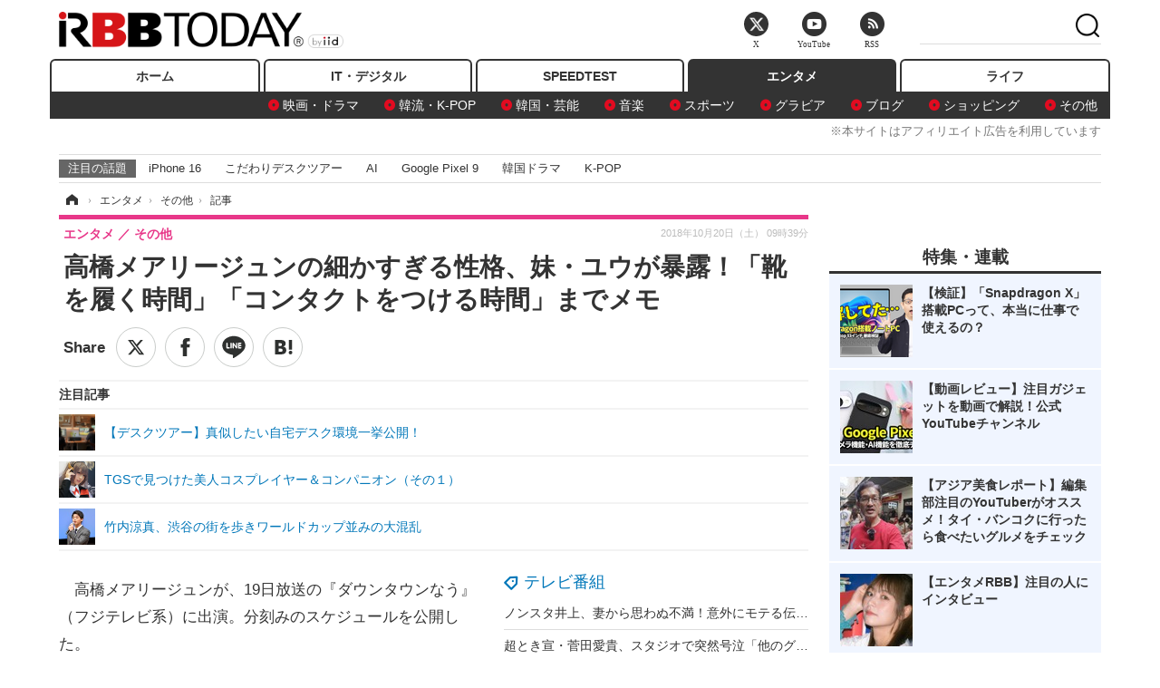

--- FILE ---
content_type: text/html; charset=utf-8
request_url: https://www.rbbtoday.com/article/2018/10/20/164534.html?pickup_list_click=true
body_size: 14925
content:
<!doctype html>
<html lang="ja" prefix="og: http://ogp.me/ns#">
<head>
<meta charset="UTF-8">
<meta name="viewport" content="width=1170">
<meta property="fb:app_id" content="213710028647386">
<link rel="stylesheet" href="/base/css/a.css?__=2025122404">
<script type="text/javascript">
(function(w,k,v,k2,v2) {
  w[k]=v; w[k2]=v2;
  var val={}; val[k]=v; val[k2]=v2;
  (w.dataLayer=w.dataLayer||[]).push(val);
})(window, 'tpl_name', 'pages/article', 'tpl_page', 'article_1');
</script>
<script src="/base/scripts/jquery-2.1.3.min.js"></script>
<script type="text/javascript" async src="/base/scripts/a.min.js?__=2025122404"></script>




<!-- Facebook Pixel Code -->
<script>
!function(f,b,e,v,n,t,s){if(f.fbq)return;n=f.fbq=function(){n.callMethod?
n.callMethod.apply(n,arguments):n.queue.push(arguments)};if(!f._fbq)f._fbq=n;
n.push=n;n.loaded=!0;n.version='2.0';n.queue=[];t=b.createElement(e);t.async=!0;
t.src=v;s=b.getElementsByTagName(e)[0];s.parentNode.insertBefore(t,s)}(window,
document,'script','https://connect.facebook.net/en_US/fbevents.js');
fbq('init', '1665201680438262');
fbq('track', 'PageView');
fbq('track', 'ViewContent');
</script>
<noscript><img height="1" width="1" style="display:none"
src="https://www.facebook.com/tr?id=1665201680438262&ev=PageView&noscript=1"
/></noscript>
<!-- DO NOT MODIFY -->
<!-- End Facebook Pixel Code -->




    <title>高橋メアリージュンの細かすぎる性格、妹・ユウが暴露！「靴を履く時間」「コンタクトをつける時間」までメモ | RBB TODAY</title>
  <meta name="keywords" content="IT・デジタル,ビジネス,エンタメ,ライフ,ショッピング,SPEED TEST,イベント/セミナー">
  <meta name="description" content="高橋メアリージュンが、19日放送の『ダウンタウンなう』（フジテレビ系）に出演。分刻みのスケジュールを公開した。">
  <meta name="thumbnail" content="https://www.rbbtoday.com/base/images/img_ogp.png">

        <meta name="twitter:title" content="高橋メアリージュンの細かすぎる性格、妹・ユウが暴露！「靴を履く時間」「コンタクトをつける時間」までメモ | RBB TODAY">
    <meta name="twitter:description" content="高橋メアリージュンが、19日放送の『ダウンタウンなう』（フジテレビ系）に出演。分刻みのスケジュールを公開した。">
    <meta name="twitter:card" content="summary_large_image">
    <meta name="twitter:site" content="@RBBTODAY">
    <meta name="twitter:url" content="https://www.rbbtoday.com/article/2018/10/20/164534.html">
    <meta name="twitter:image" content="https://www.rbbtoday.com/base/images/img_ogp.png">
  
    <meta property="article:modified_time" content="2018-10-20T09:39:49+09:00">
  <meta property="og:title" content="高橋メアリージュンの細かすぎる性格、妹・ユウが暴露！「靴を履く時間」「コンタクトをつける時間」までメモ | RBB TODAY">
  <meta property="og:description" content="高橋メアリージュンが、19日放送の『ダウンタウンなう』（フジテレビ系）に出演。分刻みのスケジュールを公開した。">


<meta property="og:type" content="article">
<meta property="og:site_name" content="RBB TODAY">
<meta property="og:url" content="https://www.rbbtoday.com/article/2018/10/20/164534.html">
<meta property="og:image" content="https://www.rbbtoday.com/base/images/img_ogp.png">

<link rel="apple-touch-icon" sizes="76x76" href="/base/images/touch-icon-76.png">
<link rel="apple-touch-icon" sizes="120x120" href="/base/images/touch-icon-120.png">
<link rel="apple-touch-icon" sizes="152x152" href="/base/images/touch-icon-152.png">
<link rel="apple-touch-icon" sizes="180x180" href="/base/images/touch-icon-180.png">

<meta name='robots' content='max-image-preview:large' /><script>var dataLayer = dataLayer || [];dataLayer.push({'customCategory': 'entertainment','customSubCategory': 'others','customProvider': 'RBBTODAY','customAuthorId': '223','customAuthorName': '杉山実','customPrimaryGigaId': '3936','customPrimaryGigaName': 'テレビ番組'});</script><meta name="cXenseParse:pageclass" content="article">
<meta name="cXenseParse:iid-articleid" content="164534">
<meta name="cXenseParse:iid-article-title" content="高橋メアリージュンの細かすぎる性格、妹・ユウが暴露！「靴を履く時間」「コンタクトをつける時間」までメモ">
<meta name="cXenseParse:iid-page-type" content="記事ページ">
<meta name="cXenseParse:iid-page-name" content="article_1">
<meta name="cXenseParse:iid-category" content="エンタメ">
<meta name="cXenseParse:iid-subcategory" content="その他">
<meta name="cXenseParse:iid-hidden-adsense" content="false">
<meta name="cXenseParse:iid-hidden-other-ad" content="false">
<meta name="cXenseParse:iid-giga-name" content="テレビ番組">
<meta name="cXenseParse:iid-giga-info" content="3936:テレビ番組">
<meta name="cXenseParse:iid-article-type" content="通常記事">
<meta name="cXenseParse:iid-provider-name" content="RBB TODAY">
<meta name="cXenseParse:author" content="杉山実">
<meta name="cXenseParse:recs:publishtime" content="2018-10-20T09:39:49+0900">
<meta name="cxenseparse:iid-publish-yyyy" content="2018">
<meta name="cxenseparse:iid-publish-yyyymm" content="201810">
<meta name="cxenseparse:iid-publish-yyyymmdddd" content="20181020">
<meta name="cxenseparse:iid-page-total" content="1">
<meta name="cxenseparse:iid-page-current" content="1">
<meta name="cxenseparse:iid-character-count" content="567">
<script async src="https://cdn.cxense.com/track_banners_init.js"></script>
<link rel="canonical" href="https://www.rbbtoday.com/article/2018/10/20/164534.html">
<link rel="alternate" media="only screen and (max-width: 640px)" href="https://s.rbbtoday.com/article/2018/10/20/164534.html">
<link rel="alternate" type="application/rss+xml" title="RSS" href="https://www.rbbtoday.com/rss20/index.rdf">

</head>

<body class="thm-page-arti-detail page-cate--entertainment page-cate--entertainment-others page-subcate--others " data-nav="entertainment">
<noscript><iframe src="//www.googletagmanager.com/ns.html?id=GTM-W379ZD"
height="0" width="0" style="display:none;visibility:hidden"></iframe></noscript>
<script>
(function(w,d,s,l,i){w[l]=w[l]||[];w[l].push({'gtm.start':
new Date().getTime(),event:'gtm.js'});var f=d.getElementsByTagName(s)[0],
j=d.createElement(s),dl=l!='dataLayer'?'&l='+l:'';j.async=true;j.src=
'//www.googletagmanager.com/gtm.js?id='+i+dl;f.parentNode.insertBefore(j,f);
})(window,document,'script','dataLayer','GTM-W379ZD');
</script>


<header class="thm-header">
  <div class="header-wrapper cf">
<div class="header-logo">
  <a class="link" href="https://www.rbbtoday.com/" data-sub-title=""><img class="logo" src="/base/images/header-logo.2025122404.png" alt="RBB TODAY | ブロードバンド情報サイト"></a>
</div>
  </div>
<nav class="thm-nav global-nav js-global-nav"><ul class="nav-main-menu js-main-menu"><li class="item js-nav-home nav-home"><a class="link" href="/">ホーム</a><ul class="nav-sub-menu js-sub-menu"></ul><!-- /.nav-sub-menu --></li><!-- /.item --><li class="item js-nav-digital nav-digital"><a class="link" href="/category/digital/">IT・デジタル</a><ul class="nav-sub-menu js-sub-menu"><li class="sub-item"><a  class="link" href="/category/digital/mobilebiz/latest/">スマートフォン</a></li><li class="sub-item"><a  class="link" href="/category/digital/neta/latest/">ネタ</a></li><li class="sub-item"><a  class="link" href="/category/digital/gadget/latest/">ガジェット・ツール</a></li><li class="sub-item"><a  class="link" href="/category/digital/shopping/latest/">ショッピング</a></li><li class="sub-item"><a  class="link" href="/category/digital/others/latest/">その他</a></li></ul><!-- /.nav-sub-menu --></li><!-- /.item --><li class="item js-nav-speed nav-speed"><a class="link" href="https://speed.rbbtoday.com/" target="_blank" rel="noopener">SPEEDTEST</a></li><li class="item js-nav-entertainment nav-entertainment"><a class="link" href="/category/entertainment/">エンタメ</a><ul class="nav-sub-menu js-sub-menu"><li class="sub-item"><a  class="link" href="/category/entertainment/movie/latest/">映画・ドラマ</a></li><li class="sub-item"><a  class="link" href="/category/entertainment/korea/latest/">韓流・K-POP</a></li><li class="sub-item"><a  class="link" href="/category/entertainment/korea-entertainment/latest/">韓国・芸能</a></li><li class="sub-item"><a  class="link" href="/category/entertainment/music/latest/">音楽</a></li><li class="sub-item"><a  class="link" href="/category/entertainment/sports/latest/">スポーツ</a></li><li class="sub-item"><a  class="link" href="/category/entertainment/gravure/latest/">グラビア</a></li><li class="sub-item"><a  class="link" href="/category/entertainment/blog/latest/">ブログ</a></li><li class="sub-item"><a  class="link" href="/category/entertainment/shopping/latest/">ショッピング</a></li><li class="sub-item"><a  class="link" href="/category/entertainment/others/latest/">その他</a></li></ul><!-- /.nav-sub-menu --></li><!-- /.item --><li class="item js-nav-life nav-life"><a class="link" href="/category/life/">ライフ</a><ul class="nav-sub-menu js-sub-menu"><li class="sub-item"><a  class="link" href="/category/life/life-gourmet/latest/">グルメ</a></li><li class="sub-item"><a  class="link" href="/category/life/pet/latest/">ペット</a></li><li class="sub-item"><a  class="link" href="/category/life/shopping/latest/">ショッピング</a></li><li class="sub-item"><a  class="link" href="/category/life/others/latest/">その他</a></li></ul><!-- /.nav-sub-menu --></li><!-- /.item --></ul><!-- /.nav-main-menu --></nav><!-- /.thm-nav --><div style="font-size: .95em; width: 96%; max-width: 1150px; margin:5px auto 0; color:#777; text-align: right;">※本サイトはアフィリエイト広告を利用しています</div>




<dl class="nav-giga cf ">
 <dt class="heading">注目の話題</dt>
 <dd class="keyword">
  <ul>
      <li class="item"><a class="link" href="https://www.rbbtoday.com/article/2024/09/22/223225.html"  target="_blank">iPhone 16</a></li>
      <li class="item"><a class="link" href="https://www.rbbtoday.com/special/4513/recent/" >こだわりデスクツアー</a></li>
      <li class="item"><a class="link" href="https://www.rbbtoday.com/special/2497/recent/"  target="_blank">AI</a></li>
      <li class="item"><a class="link" href="https://www.rbbtoday.com/article/2024/08/23/222587.html"  target="_blank">Google Pixel 9</a></li>
      <li class="item"><a class="link" href="https://www.rbbtoday.com/special/1600/recent/"  target="_blank">韓国ドラマ</a></li>
      <li class="item"><a class="link" href="https://www.rbbtoday.com/special/4579/recent/K-POP"  target="_blank">K-POP</a></li>
  </ul>
 </dd>
</dl>

<!-- global_nav -->
</header>

<div class="thm-body cf">
  <div class="breadcrumb">
<span id="breadcrumbTop"><a class="link" href="https://www.rbbtoday.com/"><span class="item icon icon-bc--home">ホーム</span></a></span>
<i class="separator icon icon-bc--arrow"> › </i>
<span id="BreadcrumbSecond">
  <a class="link" href="/category/entertainment/">
    <span class="item icon icon-bc--entertainment">エンタメ</span>
  </a>
</span>
<i class="separator icon icon-bc--arrow"> › </i>
<span id="BreadcrumbLast">
  <a class="link" href="/category/entertainment/others/latest/">
    <span class="item icon icon-bc--others">その他</span>
  </a>
</span>
<i class="separator icon icon-bc--arrow"> › </i>
    <span class="item">記事</span>
  </div>
  <main class="thm-main">
<header class="arti-header">
      <h1 class="head">高橋メアリージュンの細かすぎる性格、妹・ユウが暴露！「靴を履く時間」「コンタクトをつける時間」までメモ</h1>
    <div class="group">
    <span class="category-group-name">エンタメ</span>
    <span class="category-name">その他</span>
  </div>
  <div class="date">
    <time class="pubdate" itemprop="datePublished" datetime="2018-10-20T09:39:49+09:00">2018年10月20日（土） 09時39分</time>
  </div>
</header>


<div class="arti-sharing-wrapper"><ul class="arti-sharing-inner"><li class="item item--twitter"><a class="link clickTracker" href="https://x.com/share?url=https://www.rbbtoday.com/article/2018/10/20/164534.html&text=高橋メアリージュンの細かすぎる性格、妹・ユウが暴露！「靴を履く時間」「コンタクトをつける時間」までメモ" target="_blank" rel="noopener"><svg class="svg-twitter" fill="#000" width="26" viewBox="0 0 24 24" aria-hidden="true" class="r-1nao33i r-4qtqp9 r-yyyyoo r-16y2uox r-8kz0gk r-dnmrzs r-bnwqim r-1plcrui r-lrvibr r-lrsllp"><g><path d="M18.244 2.25h3.308l-7.227 8.26 8.502 11.24H16.17l-5.214-6.817L4.99 21.75H1.68l7.73-8.835L1.254 2.25H8.08l4.713 6.231zm-1.161 17.52h1.833L7.084 4.126H5.117z"></path></g></svg><span class="label">ツイート</span></a></li><li class="item item--facebook"><a class="link clickTracker" href="https://www.facebook.com/sharer/sharer.php?u=https://www.rbbtoday.com/article/2018/10/20/164534.html" target="_blank" rel="noopener"><svg class="svg-facebook" fill="#000" width="11" data-name="facebook" viewBox="0 0 74.9 149.8"><title>facebook</title><path d="M114.1,170.6H80.9v-72H64.3V71.8H80.9V55.7c0-21.9,9.4-34.9,36-34.9H139V47.6H125.2c-10.4,0-11.1,3.8-11.1,10.7V71.7h25.1l-2.9,26.8H114.1v72.1Z" transform="translate(-64.3 -20.8)"/></svg><span class="label">シェア</span></a></li><li class="item item--line"><a class="link clickTracker" href="https://social-plugins.line.me/lineit/share?url=https://www.rbbtoday.com/article/2018/10/20/164534.html" target="_blank" rel="noopener"><svg class="svg-line" fill="#000" data-name="line" xmlns:xlink="http://www.w3.org/1999/xlink" x="0px" y="0px" viewBox="0 0 200 200" enable-background="new 0 0 200 200" xml:space="preserve"><title>LINE</title><path d="M185,87.1c0-38-38.1-68.9-84.9-68.9c-46.8,0-84.9,30.9-84.9,68.9c0,34.1,30.2,62.6,71,68c2.8,0.6,6.5,1.8,7.5,4.2c0.9,2.1,0.6,5.5,0.3,7.7c0,0-1,6-1.2,7.3c-0.4,2.1-1.7,8.4,7.4,4.6c9.1-3.8,48.9-28.8,66.7-49.3h0C179.1,116,185,102.3,185,87.1z M66.8,109.7H50c-2.5,0-4.5-2-4.5-4.5V71.5c0-2.5,2-4.5,4.5-4.5c2.5,0,4.4,2,4.4,4.5v29.3h12.4c2.5,0,4.4,2,4.4,4.4C71.3,107.7,69.3,109.7,66.8,109.7z M84.3,105.2c0,2.5-2,4.5-4.5,4.5c-2.5,0-4.5-2-4.5-4.5V71.5c0-2.5,2-4.5,4.5-4.5c2.5,0,4.5,2,4.5,4.5V105.2z M124.9,105.2c0,1.9-1.2,3.6-3,4.2c-0.5,0.2-0.9,0.2-1.4,0.2c-1.4,0-2.7-0.7-3.6-1.8L99.6,84.3v20.9c0,2.5-2,4.5-4.5,4.5c-2.5,0-4.4-2-4.4-4.5V71.5c0-1.9,1.2-3.6,3-4.2c0.5-0.2,0.9-0.2,1.4-0.2c1.4,0,2.7,0.7,3.6,1.8L116,92.4V71.5c0-2.5,2-4.5,4.5-4.5c2.5,0,4.5,2,4.5,4.5V105.2z M152.2,83.9c2.5,0,4.5,2,4.5,4.5c0,2.5-2,4.4-4.5,4.4h-12.4v8h12.4c2.5,0,4.5,2,4.5,4.4c0,2.5-2,4.5-4.5,4.5h-16.9c-2.4,0-4.4-2-4.4-4.5V88.4c0,0,0,0,0,0V71.5c0-2.5,2-4.5,4.4-4.5h16.9c2.5,0,4.5,2,4.5,4.5c0,2.5-2,4.5-4.5,4.5h-12.4v8H152.2z"/></svg><span class="label">送る</span></a></li><li class="item item--hatena"><a class="link clickTracker" href="http://b.hatena.ne.jp/entry/https://www.rbbtoday.com/article/2018/10/20/164534.html" data-hatena-bookmark-title="高橋メアリージュンの細かすぎる性格、妹・ユウが暴露！「靴を履く時間」「コンタクトをつける時間」までメモ" data-hatena-bookmark-layout="simple" title="このエントリーをはてなブックマークに追加" target="_blank" rel="noopener"><svg fill="#222" class="svg-hatena" viewBox="0 0 512 427" style="fill-rule:evenodd;clip-rule:evenodd;stroke-linejoin:round;stroke-miterlimit:2; padding-left:2px;" width="26"><circle cx="464" cy="416" r="48" transform="translate(-64 -96) scale(1.125)"/><path d="M411 0h93.999v284h-94zM135.917 426H0V0h96.06c41.139 0 75.225-.114 104.066 2.58 69.442 6.486 114.829 39.935 114.829 101.387 0 49.112-22.143 78.617-76.824 92.293C274.509 198.73 334 220.546 334 304.195c0 79.134-54.043 106.776-102.083 116.153-28.46 5.555-95.786 5.652-96 5.652zm-28.139-169.985c51.846 0 58.532.59 64.474 1.147 5.941.558 27.894 2.405 38.686 11.96 10.793 9.554 12.91 24.606 12.91 34.867 0 19.625-5.852 33.42-31.787 40.623-13.104 3.639-27.942 4.129-33.298 4.338-3.972.154-25.58.103-50.985.082v-93.017zm0-161.577c28.015 0 48.531-.414 65.44 3.275 13.206 3.47 32.341 7.166 32.341 41.52 0 31.17-23.919 35.749-37.559 38.345-14.489 2.758-60.222 2.458-60.222 2.458V94.438z"/></svg><span class="label">このエントリーをはてなブックマークに追加</span></a></li></ul></div><i class="recommended-ttl">注目記事</i>
<ul class="recommended-list">



<li class="item"><a class="link" href="https://www.rbbtoday.com/special/4513/recent/">
<img class="figure" src="/imgs/img_related_m/951440.jpg" alt="【デスクツアー】真似したい自宅デスク環境一挙公開！・画像" width="260" height="173">
<p class="title">【デスクツアー】真似したい自宅デスク環境一挙公開！</p>
</a></li>




<li class="item"><a class="link" href="/article/2018/09/20/163773.html?pickup_list_click=true">
<img class="figure" src="/imgs/p/MpY7t08CC_Ltnb1K5Sea6U1PHkEQQ0JFREdG/613788.jpg" alt="TGSで見つけた美人コスプレイヤー＆コンパニオン（その１） 画像" width="80" height="80">
<p class="title">TGSで見つけた美人コスプレイヤー＆コンパニオン（その１）</p>
</a></li>


<li class="item"><a class="link" href="/article/2018/10/19/164503.html?pickup_list_click=true">
<img class="figure" src="/imgs/p/MpY7t08CC_Ltnb1K5Sea6U1PHkEQQ0JFREdG/617217.jpg" alt="竹内涼真、渋谷の街を歩きワールドカップ並みの大混乱 画像" width="80" height="80">
<p class="title">竹内涼真、渋谷の街を歩きワールドカップ並みの大混乱</p>
</a></li>
</ul><div class="arti-content arti-content--horizontal">
<aside class="arti-giga">
  <p class="list-short-title"><a class="linked-title" href="/special/3936/recent/%E3%83%86%E3%83%AC%E3%83%93%E7%95%AA%E7%B5%84">テレビ番組</a></p>
  <ul class="giga-list">
    <li class="item item--cate-entertainment item--cate-entertainment-others item--subcate-others"><a class="link" href="/article/2025/04/12/227989.html" title="ノンスタ井上、妻から思わぬ不満！意外にモテる伝説に黄信号">ノンスタ井上、妻から思わぬ不満！意外にモテる伝説に黄信号</a></li>
    <li class="item item--cate-entertainment item--cate-entertainment-others item--subcate-others"><a class="link" href="/article/2025/03/20/227291.html" title="超とき宣・菅田愛貴、スタジオで突然号泣「他のグループを下げる風潮にイライラしちゃう」">超とき宣・菅田愛貴、スタジオで突然号泣「他のグループを下げる風潮にイライラしちゃう」</a></li>
    <li class="item item--cate-entertainment item--cate-entertainment-others item--subcate-others"><a class="link" href="/article/2025/03/03/226873.html" title="原田知世、芸能界入りのきっかけとなった俳優を告白「“会いたい”って思って」">原田知世、芸能界入りのきっかけとなった俳優を告白「“会いたい”って思って」</a></li>
  </ul>
  <p class="send-msg"><a class="link" href="https://www.iid.co.jp/contact/media_contact.html?recipient=rbb" rel="nofollow"><i class="icon icon--mail"></i>編集部にメッセージを送る</a></p>
</aside>
<article class="arti-body cf cXenseParse editor-revolution">
  　高橋メアリージュンが、19日放送の『ダウンタウンなう』（フジテレビ系）に出演。分刻みのスケジュールを公開した。<br /><br /><div class="aside-box-ifad" id="ad1"><div class="sp-ifad"></div></div><br />　彼氏は5年いないというメアリージュン。ここで、格闘家・卜部弘嵩と先日入籍した妹のユウが登場。“姉の幸せになれない”秘密を明かした。それによればメアリージュンは「性格的にかなり細かい」そうで、夜寝る前、翌日の起床から家を出るまでの行動を“分刻み”で書くのだとか。<br /><br />　その内容についてユウが、「例えば歯磨きの時間・何分、靴履く時間（何分）みたいな　……」と語ると、ダウンタウンや菊地亜美は驚き。だがメアリージュンだけは、「それしないで、どうやって時間通りに（動けと言うのか）？」と首をかしげていた。<br /><br />　そこで実際、携帯に入力したメモを見せてもらうことに。「5時15分起床、追い炊きスイッチオン／5時20分～5時25分　コンタクトをつける／5時25分～5時40分　お風呂」などなど、予定がかなり緻密に書かれていた。<br /><br />　その中に「6時35分　酵素ドリンク」という項目を見つけた松本人志が、「酵素ドリンク“用意”というより、酵素ドリンク“飲む”で良くない？」と指摘。だがメアリージュンは「何ミリとか量ったりしないといけない」と返答。これには松本も、「結婚できないんじゃない？」と驚いていた。
</article>
<span class="writer writer-name"><a href="/author/223/recent/%E6%9D%89%E5%B1%B1%E5%AE%9F">《杉山実》</a></span>


</div>







<div id="cxj_e7bccacc120614905fc12f0a7e05017cd0fdaa40"></div>
<script type="text/javascript">
    var cX = window.cX = window.cX || {}; cX.callQueue = cX.callQueue || [];
    cX.CCE = cX.CCE || {}; cX.CCE.callQueue = cX.CCE.callQueue || [];
    cX.CCE.callQueue.push(['run',{
        widgetId: 'e7bccacc120614905fc12f0a7e05017cd0fdaa40',
        targetElementId: 'cxj_e7bccacc120614905fc12f0a7e05017cd0fdaa40',
        width: '100%',
        height: '1'
    }]);
</script>

<script class="recruitment-box-updater"
    data-instance-id="box1"
    data-limit="6"
    data-start="1"
    src="/base/scripts/recruitmentBoxUpdater.js?2025072801"
    data-api-url="https://recruitbox.media.iid.jp/sites/rbbtoday.com.json">
</script>


<div class="cynergi-widget">
  <div style="font-size:14px;font-weight:normal;margin:0;padding:0;">【注目の記事】[PR]</div>
  <div id="itxWidget-1184" class="itx-widget"></div>
  <div id="itxWidget-1069" class="itx-widget"></div>
  <div id="itxWidget-1005" class="itx-widget"></div>
</div>
<script type="text/javascript" async src="https://widget.iid-network.jp/assets/widget.js"></script>

<section class="main-pickup">
  <h2 class="caption">関連ニュース</h2>
  <ul class="pickup-list cf">


    <li class="item item--box item--cate-entertainment item--cate-entertainment-others item--subcate-others"><a class="link" href="/article/2018/09/20/163773.html?pickup_list_click=true">
      <article class="pickup-content">
        <img class="figure" src="/imgs/square_medium_large/613788.jpg" alt="TGSで見つけた美人コスプレイヤー＆コンパニオン（その１） 画像" width="200" height="200">
        <span class="figcaption">TGSで見つけた美人コスプレイヤー＆コンパニオン（その１）<time class="date" datetime="2018-09-20T19:08:47+09:00">2018.9.20(木) 19:08</time></span>
      </article>
    </a></li>

    <li class="item item--box item--cate-entertainment item--cate-entertainment-others item--subcate-others"><a class="link" href="/article/2018/10/19/164503.html?pickup_list_click=true">
      <article class="pickup-content">
        <img class="figure" src="/imgs/square_medium_large/617217.jpg" alt="竹内涼真、渋谷の街を歩きワールドカップ並みの大混乱 画像" width="200" height="200">
        <span class="figcaption">竹内涼真、渋谷の街を歩きワールドカップ並みの大混乱<time class="date" datetime="2018-10-19T07:04:35+09:00">2018.10.19(金) 7:04</time></span>
      </article>
    </a></li>

    <li class="item item--box item--cate-entertainment item--cate-entertainment-others item--subcate-others"><a class="link" href="/article/2018/09/22/163819.html?pickup_list_click=true">
      <article class="pickup-content">
        <img class="figure" src="/imgs/square_medium_large/613972.jpg" alt="会場を彩った百花繚乱の美女コスプレイヤー&amp;コンパニオンまとめ前編160枚【TGS2018】 画像" width="200" height="200">
        <span class="figcaption">会場を彩った百花繚乱の美女コスプレイヤー&amp;コンパニオンまとめ前編160枚【TGS2018】<time class="date" datetime="2018-09-22T13:27:41+09:00">2018.9.22(土) 13:27</time></span>
      </article>
    </a></li>

    <li class="item item--box item--cate-entertainment item--cate-entertainment-others item--subcate-others"><a class="link" href="/article/2018/10/19/164522.html?pickup_list_click=true">
      <article class="pickup-content">
        <img class="figure" src="/imgs/square_medium_large/617302.jpg" alt="芥川賞受賞作、村田沙耶香『コンビニ人間』の累計発行部数が100万部突破 画像" width="200" height="200">
        <span class="figcaption">芥川賞受賞作、村田沙耶香『コンビニ人間』の累計発行部数が100万部突破<time class="date" datetime="2018-10-19T16:30:00+09:00">2018.10.19(金) 16:30</time></span>
      </article>
    </a></li>

    <li class="item item--box item--cate-entertainment item--cate-entertainment-others item--subcate-others"><a class="link" href="/article/2018/10/19/164525.html?pickup_list_click=true">
      <article class="pickup-content">
        <img class="figure" src="/imgs/square_medium_large/617295.jpg" alt="森泉、実は祖母・森英惠と同じデザイナーを目指していた!? 画像" width="200" height="200">
        <span class="figcaption">森泉、実は祖母・森英惠と同じデザイナーを目指していた!?<time class="date" datetime="2018-10-19T16:39:58+09:00">2018.10.19(金) 16:39</time></span>
      </article>
    </a></li>

    <li class="item item--box item--cate-entertainment item--cate-entertainment-others item--subcate-others"><a class="link" href="/article/2018/10/19/164521.html?pickup_list_click=true">
      <article class="pickup-content">
        <img class="figure" src="/imgs/square_medium_large/617279.jpg" alt="山田優、髪をバッサリカット！「めっちゃ似合ってます」「かわいい」 画像" width="200" height="200">
        <span class="figcaption">山田優、髪をバッサリカット！「めっちゃ似合ってます」「かわいい」<time class="date" datetime="2018-10-19T16:29:27+09:00">2018.10.19(金) 16:29</time></span>
      </article>
    </a></li>

    <li class="item item--box item--cate-entertainment item--cate-entertainment-others item--subcate-others"><a class="link" href="/article/2018/10/19/164520.html?pickup_list_click=true">
      <article class="pickup-content">
        <img class="figure" src="/imgs/square_medium_large/617276.jpg" alt="丸山桂里奈、金髪にしている理由は？ 画像" width="200" height="200">
        <span class="figcaption">丸山桂里奈、金髪にしている理由は？<time class="date" datetime="2018-10-19T14:19:46+09:00">2018.10.19(金) 14:19</time></span>
      </article>
    </a></li>

    <li class="item item--box item--cate-entertainment item--cate-entertainment-others item--subcate-others"><a class="link" href="/article/2018/10/19/164518.html?pickup_list_click=true">
      <article class="pickup-content">
        <img class="figure" src="/imgs/square_medium_large/617270.jpg" alt="道端アンジェリカ、谷間セクシーなショットを公開「色っぽい」「綺麗すぎ」 画像" width="200" height="200">
        <span class="figcaption">道端アンジェリカ、谷間セクシーなショットを公開「色っぽい」「綺麗すぎ」<time class="date" datetime="2018-10-19T13:29:39+09:00">2018.10.19(金) 13:29</time></span>
      </article>
    </a></li>

    <li class="item item--box item--cate-entertainment item--cate-entertainment-gravure item--subcate-gravure"><a class="link" href="/article/2018/10/19/164519.html?pickup_list_click=true">
      <article class="pickup-content">
        <img class="figure" src="/imgs/square_medium_large/617260.jpg" alt="水着やメイド服姿も！でんぱ組.inc根本凪の写真集が発売 画像" width="200" height="200">
        <span class="figcaption">水着やメイド服姿も！でんぱ組.inc根本凪の写真集が発売<time class="date" datetime="2018-10-19T13:31:26+09:00">2018.10.19(金) 13:31</time></span>
      </article>
    </a></li>

    <li class="item item--box item--cate-entertainment item--cate-entertainment-others item--subcate-others"><a class="link" href="/article/2018/10/19/164513.html?pickup_list_click=true">
      <article class="pickup-content">
        <img class="figure" src="/imgs/square_medium_large/617265.jpg" alt="山本美月のTwitterがスタート！「文を綴るのはあまり得意ではありませんが……」 画像" width="200" height="200">
        <span class="figcaption">山本美月のTwitterがスタート！「文を綴るのはあまり得意ではありませんが……」<time class="date" datetime="2018-10-19T11:29:55+09:00">2018.10.19(金) 11:29</time></span>
      </article>
    </a></li>

    <li class="item item--box item--cate-entertainment item--cate-entertainment-gravure item--subcate-gravure"><a class="link" href="/article/2018/10/19/164516.html?pickup_list_click=true">
      <article class="pickup-content">
        <img class="figure" src="/imgs/square_medium_large/617254.jpg" alt="夢アド・京佳、18歳ラストに初のランジェリー姿を解禁！2nd写真集発売決定 画像" width="200" height="200">
        <span class="figcaption">夢アド・京佳、18歳ラストに初のランジェリー姿を解禁！2nd写真集発売決定<time class="date" datetime="2018-10-19T12:28:19+09:00">2018.10.19(金) 12:28</time></span>
      </article>
    </a></li>

    <li class="item item--box item--cate-entertainment item--cate-entertainment-others item--subcate-others"><a class="link" href="/article/2018/10/19/164502.html?pickup_list_click=true">
      <article class="pickup-content">
        <img class="figure" src="/base/images/noimage.png" alt="滝沢カレン、極度の人見知り…天井や床の凝視は「話しかけないで」の合図 画像" width="200" height="200">
        <span class="figcaption">滝沢カレン、極度の人見知り…天井や床の凝視は「話しかけないで」の合図<time class="date" datetime="2018-10-19T06:58:28+09:00">2018.10.19(金) 6:58</time></span>
      </article>
    </a></li>

    <li class="item item--box item--cate-entertainment item--cate-entertainment-blog item--subcate-blog"><a class="link" href="/article/2018/10/15/164397.html?pickup_list_click=true">
      <article class="pickup-content">
        <img class="figure" src="/imgs/square_medium_large/616754.jpg" alt="高橋メアリージュン「もともと小心者」、バラエティでの“Sキャラ”に本音！ 画像" width="200" height="200">
        <span class="figcaption">高橋メアリージュン「もともと小心者」、バラエティでの“Sキャラ”に本音！<time class="date" datetime="2018-10-15T14:32:51+09:00">2018.10.15(月) 14:32</time></span>
      </article>
    </a></li>
  </ul>
</section>
<section class="main-feature">
  <h2 class="caption">特集</h2>
  <div class="feature-group">
    <h3 class="feature-title"><a class="link" href="/special/3936/recent/%E3%83%86%E3%83%AC%E3%83%93%E7%95%AA%E7%B5%84">テレビ番組</a></h3>
    <ul class="feature-list cf">

      <li class="item item--main item--cate-entertainment item--cate-entertainment-others item--subcate-others"><a class="link" href="/article/2025/04/12/227989.html">
        <article class="feature-content">
          <img class="figure" src="/imgs/p/80QnbhSu7Qc8HqNqhlkEqilOSkHtQ0JFREdG/898767.jpg" alt="ノンスタ井上、妻から思わぬ不満！意外にモテる伝説に黄信号" width="260" height="173">
          <span class="figcaption">
            <span class="title">ノンスタ井上、妻から思わぬ不満！意外にモテる伝説に黄信号</span>
            <time class="date" datetime="2025-04-12T09:44:40+09:00">2025年4月12日</time>
            <p class="lead">　NONSTYLE（ノンスタイル）の井上裕介が『トークィーンズ』（…</p>
          </span>
        </article>
      </a></li>

      <li class="item item--sub item--cate-entertainment item--cate-entertainment-others item--subcate-others"><a class="link" href="/article/2025/03/20/227291.html">
        <article class="feature-content">
          <img class="figure" src="/imgs/p/80QnbhSu7Qc8HqNqhlkEqilOSkHtQ0JFREdG/894887.jpg" alt="超とき宣・菅田愛貴、スタジオで突然号泣「他のグループを下げる風潮にイライラしちゃう」" width="260" height="173">
          <span class="figcaption">
            <span class="title">超とき宣・菅田愛貴、スタジオで突然号泣「他のグループを下げる風潮にイライラしちゃう」</span>
            <time class="date" datetime="2025-03-20T15:29:35+09:00">2025年3月20日</time>
          </span>
        </article>
      </a></li>

      <li class="item item--sub item--cate-entertainment item--cate-entertainment-others item--subcate-others"><a class="link" href="/article/2025/03/03/226873.html">
        <article class="feature-content">
          <img class="figure" src="/imgs/p/80QnbhSu7Qc8HqNqhlkEqilOSkHtQ0JFREdG/892328.jpg" alt="原田知世、芸能界入りのきっかけとなった俳優を告白「“会いたい”って思って」" width="260" height="173">
          <span class="figcaption">
            <span class="title">原田知世、芸能界入りのきっかけとなった俳優を告白「“会いたい”って思って」</span>
            <time class="date" datetime="2025-03-03T10:30:33+09:00">2025年3月3日</time>
          </span>
        </article>
      </a></li>
    </ul>
  </div>
</section>



<section class="main-feature linkbox">
  <div class="feature-group">
  <h2 class="caption">ピックアップ</h2>
  <ul class="feature-list cf">

      <li class="item item--sub"><a class="link" href="https://www.rbbtoday.com/special/1766/recent/"  target="_blank" >
        <article class="feature-content">

          <img class="figure" src="/imgs/p/80QnbhSu7Qc8HqNqhlkEqilOSkHtQ0JFREdG/525439.jpg" alt="【特集】インタビュー" width="260" height="173">
          <span class="figcaption">
            <span class="title">【特集】インタビュー</span>
           </span>
        </article>
      </a></li>
      <li class="item item--sub"><a class="link" href="/special/4170/recent/%E3%82%A8%E3%83%B3%E3%82%B8%E3%83%8B%E3%82%A2%E5%A5%B3%E5%AD%90"  target="_blank" >
        <article class="feature-content">

          <img class="figure" src="/imgs/p/80QnbhSu7Qc8HqNqhlkEqilOSkHtQ0JFREdG/511972.jpg" alt="連載・今週のエンジニア女子" width="260" height="173">
          <span class="figcaption">
            <span class="title">連載・今週のエンジニア女子</span>
           </span>
        </article>
      </a></li>
      <li class="item item--sub"><a class="link" href="/special/4264/recent/%E8%BF%91%E6%9C%AA%E6%9D%A5%EF%BC%81%E3%82%B9%E3%83%9E%E3%83%BC%E3%83%88%E3%83%AD%E3%83%83%E3%82%AF%E3%81%AE%E4%B8%96%E7%95%8C"  target="_blank" >
        <article class="feature-content">

          <img class="figure" src="/imgs/p/80QnbhSu7Qc8HqNqhlkEqilOSkHtQ0JFREdG/515384.jpg" alt="【特集】近未来！スマートロックの世界" width="260" height="173">
          <span class="figcaption">
            <span class="title">【特集】近未来！スマートロックの世界</span>
           </span>
        </article>
      </a></li>
  </ul>
  </div>
</section>


<script src="https://one.adingo.jp/tag/rbbtoday/bc13520a-743a-4c1e-a172-ed754bb92a92.js"></script>


  </main>
  <aside class="thm-aside">




<script type="text/x-handlebars-template" id="box-pickup-list-696c6b6e36561">
{{#*inline &quot;li&quot;}}
&lt;li class=&quot;item&quot;&gt;
  &lt;a class=&quot;link&quot; href=&quot;{{link}}&quot; target=&quot;{{target}}&quot; rel=&quot;{{rel}}&quot;&gt;
    &lt;article class=&quot;side-content&quot;&gt;
      {{#if image_url}}
      &lt;img class=&quot;figure&quot; src=&quot;{{image_url}}&quot; alt=&quot;&quot; width=&quot;{{width}}&quot; height=&quot;{{height}}&quot;&gt;
      {{/if}}
      &lt;span class=&quot;figcaption&quot;&gt;
      &lt;span class=&quot;title&quot;&gt;{{{link_text}}}&lt;/span&gt;
{{#if attributes.subtext}}
      &lt;p class=&quot;caption&quot;&gt;{{{attributes.subtext}}}&lt;/p&gt;
{{/if}}
    &lt;/span&gt;
    &lt;/article&gt;
  &lt;/a&gt;
&lt;/li&gt;
{{/inline}}

&lt;h2 class=&quot;caption&quot;&gt;&lt;span class=&quot;inner&quot;&gt;特集・連載&lt;/span&gt;&lt;/h2&gt;
&lt;ul class=&quot;pickup-list&quot;&gt;
{{#each items}}
{{&gt; li}}
{{/each}}
&lt;/ul&gt;
</script>
<section class="sidebox sidebox-pickup special"
        data-link-label="特集・連載" data-max-link="5"
        data-template-id="box-pickup-list-696c6b6e36561" data-image-path="/p/MpY7t08CC_Ltnb1K5Sea6U1PHkEQQ0JFREdG"
        data-no-image="" data-with-image="yes"
        data-highlight-image-path=""
        data-with-subtext="yes"></section>
<section class="sidebox sidebox-news">
  <h2 class="caption"><span class="inner">最新ニュース</span></h2>
  <ul class="news-list">

<li class="item item--highlight">
  <a class="link" href="/article/2026/01/18/242459.html"><article class="side-content">
    <img class="figure" src="/imgs/p/ZVQDFTN5UqxVE2Ad94_CpClOJkGwQ0JFREdG/981290.jpg" alt="5歳年上女優と結婚後初の近況公開！キム・ウビン、退勤あいさつ動画に反響「さらにイケメンに…」 画像" width="360" height="240">
    <span class="figcaption">5歳年上女優と結婚後初の近況公開！キム・ウビン、退勤あいさつ動画に反響「さらにイケメンに…」</span>
  </article></a>
</li>

<li class="item">
  <a class="link" href="/article/2026/01/18/242458.html"><article class="side-content">
    <img class="figure" src="/imgs/p/K1b6_Il35dGfahQhrBXkj01PNkE4QkJFREdG/981285.jpg" alt="婚前妊娠を発表した元CAインフルエンサーに異変？『ハートシグナル4』出身者が「頭が割れそうに痛い」 画像" width="120" height="120">
    <span class="figcaption">婚前妊娠を発表した元CAインフルエンサーに異変？『ハートシグナル4』出身者が「頭が割れそうに痛い」</span>
  </article></a>
</li>

<li class="item">
  <a class="link" href="/article/2026/01/18/242457.html"><article class="side-content">
    <img class="figure" src="/imgs/p/K1b6_Il35dGfahQhrBXkj01PNkE4QkJFREdG/981280.jpg" alt="『ボイプラ2』発のALPHA DRIVE ONE、チャート好調のまま音楽番組に出演！強烈な存在感 画像" width="120" height="120">
    <span class="figcaption">『ボイプラ2』発のALPHA DRIVE ONE、チャート好調のまま音楽番組に出演！強烈な存在感</span>
  </article></a>
</li>

<li class="item">
  <a class="link" href="/article/2026/01/18/242456.html"><article class="side-content">
    <img class="figure" src="/imgs/p/K1b6_Il35dGfahQhrBXkj01PNkE4QkJFREdG/981275.jpg" alt="『花男』女優と“ドロ沼離婚”の影響？韓国俳優、バラエティ番組で本音ポロリ「1人が楽」 画像" width="120" height="120">
    <span class="figcaption">『花男』女優と“ドロ沼離婚”の影響？韓国俳優、バラエティ番組で本音ポロリ「1人が楽」</span>
  </article></a>
</li>

<li class="item">
  <a class="link" href="/article/2026/01/18/242455.html"><article class="side-content">
    <img class="figure" src="/imgs/p/K1b6_Il35dGfahQhrBXkj01PNkE4QkJFREdG/981267.jpg" alt="いよいよ明日！「王の帰還」と受け止められているEXOのカムバック、注目ポイントは3つ 画像" width="120" height="120">
    <span class="figcaption">いよいよ明日！「王の帰還」と受け止められているEXOのカムバック、注目ポイントは3つ</span>
  </article></a>
</li>
  </ul>
  <a class="more" href="/article/"><span class="circle-arrow">最新ニュースをもっと見る</span></a>
</section>


<script class="recruitment-box-updater"
    data-instance-id="box2"
    data-limit="4"
    data-start="1"
    src="/base/scripts/recruitmentBoxUpdater.js?2025072801"
    data-api-url="https://recruitbox.media.iid.jp/sites/rbbtoday.com.json">
</script>

<section class="sidebox sidebox-ranking">
  <h2 class="caption"><span class="inner">その他アクセスランキング</span></h2>
  <ol class="ranking-list">

<li class="item">
  <a class="link" href="/article/2026/01/16/242428.html"><article class="side-content">
    <img class="figure" src="/imgs/p/K1b6_Il35dGfahQhrBXkj01PNkE4QkJFREdG/981080.jpg" alt="NHK『新プロジェクトX』が“半世紀の悲願”北陸新幹線開通の舞台裏に迫る！ 画像" width="120" height="120">
    <span class="figcaption">NHK『新プロジェクトX』が“半世紀の悲願”北陸新幹線開通の舞台裏に迫る！</span>
  </article></a>
</li>

<li class="item">
  <a class="link" href="/article/2020/06/01/179428.html"><article class="side-content">
    <img class="figure" src="/base/images/noimage.png" alt="USJ、6月19日から地域限定で営業再開！大阪府民限定のソフトオープンも実施 画像" width="120" height="120">
    <span class="figcaption">USJ、6月19日から地域限定で営業再開！大阪府民限定のソフトオープンも実施</span>
  </article></a>
</li>

<li class="item">
  <a class="link" href="/article/2024/04/03/218637.html"><article class="side-content">
    <img class="figure" src="/imgs/p/K1b6_Il35dGfahQhrBXkj01PNkE4QkJFREdG/852488.jpg" alt="玉田志織、約6年ぶり写真集で透明感のある爽やかな水着ショット 画像" width="120" height="120">
    <span class="figcaption">玉田志織、約6年ぶり写真集で透明感のある爽やかな水着ショット</span>
  </article></a>
</li>

<li class="item">
  <a class="link" href="/article/2019/05/03/169585.html"><article class="side-content">
    <img class="figure" src="/imgs/p/K1b6_Il35dGfahQhrBXkj01PNkE4QkJFREdG/635837.jpg" alt="GACKT、謎の収入源は巨額不動産ビジネス！きっかけはミュージシャンとしての危機感 画像" width="120" height="120">
    <span class="figcaption">GACKT、謎の収入源は巨額不動産ビジネス！きっかけはミュージシャンとしての危機感</span>
  </article></a>
</li>

<li class="item">
  <a class="link" href="/article/2018/01/18/157485.html"><article class="side-content">
    <img class="figure" src="/imgs/p/K1b6_Il35dGfahQhrBXkj01PNkE4QkJFREdG/587590.jpg" alt="フィフィとグラドル・葉加瀬マイがスタジオでガチ喧嘩 画像" width="120" height="120">
    <span class="figcaption">フィフィとグラドル・葉加瀬マイがスタジオでガチ喧嘩</span>
  </article></a>
</li>
  </ol>
  <a class="more" href="/article/ranking/"><span class="circle-arrow">アクセスランキングをもっと見る</span></a>
</section>



<section class="sidebox sidebox-pickup release prtimes2-today ">
  <h2 class="caption">
    <span class="inner">新着リリース一覧</span>
    <img src="https://www.rbbtoday.com/base/images/press_release_provider-prtimes2-today.png" alt="PR TIMES" class="logo">
  </h2>
  <ul class="pickup-list">
    <li class="item">
      <a class="link" href="https://www.rbbtoday.com/release/prtimes2-today/20260118/1189677.html"><article class="side-content">
        <img class="figure" alt="【いのち会議】～いのち宣言をつなぐ「103のアクション」～　第44回「一人ひとりが勤労者・投資家・購買者としてESG情報をもとに企業を選び、社会に好循環を生み「三方よし」の持続的社会経済を実現しよう」" src="/release/imgs/list/7081439.jpg">
        <span class="figcaption">
          <span class="title">【いのち会議】～いのち宣言をつなぐ「103のアクション」～　第44回「一人ひとりが勤労者・投資家・購買者としてESG情報をもとに企業を選び、社会に好循環を生み「三方よし」の持続的社会経済を実現しよう」</span>
        </span>
      </article></a>
    </li>
  </ul>
  <a class="more" href="/release/prtimes2-today/"><span class="circle-arrow">リリース一覧をもっと見る</span></a>
</section>



  </aside>
</div>
<div class="thm-footer">
<!-- ========== footer navi components ========== -->
  <div class="footer-nav">
    <section class="footer-nav-wrapper inner">
      <h2 class="footer-logo"><a class="link" href="/"><img class="logo" src="/base/images/header-logo.png" alt=""></a></h2>

<!-- ========== footer site map components ========== -->
      <nav class="footer-sitemap">
        <ul class="sitemap-list cf">

         <li class="item item--nav-digital"><a class="link" href="/category/digital/">IT・デジタル</a>
            <ul class="sitemap-sub-list">
              
                              <li class="sub-item"><a class="link" href="/category/digital/mobilebiz/latest/">スマートフォン</a></li>
                              <li class="sub-item"><a class="link" href="/category/digital/neta/latest/">ネタ</a></li>
                              <li class="sub-item"><a class="link" href="/category/digital/gadget/latest/">ガジェット・ツール</a></li>
                              <li class="sub-item"><a class="link" href="/category/digital/shopping/latest/">ショッピング</a></li>
                              <li class="sub-item"><a class="link" href="/category/digital/others/latest/">その他</a></li>
                          </ul><!-- /.sitemap-sub-list -->
         </li>
          <li class="item item--nav-speed"><a class="link" href="https://speed.rbbtoday.com/" target="_blank" rel="noopener">SPEEDTEST</a></li>
          <li class="item item--nav-entertainment"><a class="link" href="/category/entertainment/">エンタメ</a>
            <ul class="sitemap-sub-list">
              
                              <li class="sub-item"><a class="link" href="/category/entertainment/movie/latest/">映画・ドラマ</a></li>
                              <li class="sub-item"><a class="link" href="/category/entertainment/korea/latest/">韓流・K-POP</a></li>
                              <li class="sub-item"><a class="link" href="/category/entertainment/korea-entertainment/latest/">韓国・芸能</a></li>
                              <li class="sub-item"><a class="link" href="/category/entertainment/music/latest/">音楽</a></li>
                              <li class="sub-item"><a class="link" href="/category/entertainment/sports/latest/">スポーツ</a></li>
                              <li class="sub-item"><a class="link" href="/category/entertainment/gravure/latest/">グラビア</a></li>
                              <li class="sub-item"><a class="link" href="/category/entertainment/blog/latest/">ブログ</a></li>
                              <li class="sub-item"><a class="link" href="/category/entertainment/shopping/latest/">ショッピング</a></li>
                              <li class="sub-item"><a class="link" href="/category/entertainment/others/latest/">その他</a></li>
                          </ul><!-- /.sitemap-sub-list -->           
         </li>
         <li class="item item--nav-life"><a class="link" href="/category/life/">ライフ</a>
            <ul class="sitemap-sub-list">
              
                              <li class="sub-item"><a class="link" href="/category/life/life-gourmet/latest/">グルメ</a></li>
                              <li class="sub-item"><a class="link" href="/category/life/pet/latest/">ペット</a></li>
                              <li class="sub-item"><a class="link" href="/category/life/shopping/latest/">ショッピング</a></li>
                              <li class="sub-item"><a class="link" href="/category/life/others/latest/">その他</a></li>
                          </ul><!-- /.sitemap-sub-list -->
         </li>

        </ul><!-- /.sitemap-list -->

        <ul class="sitemap-list pr cf">
          <li class="item item--nav-s"><a class="link" href="/release/prtimes2-today/">PR TIMES</a></li>
          <li class="item item--nav-s"><a class="link" href="/pages/ad/atpress.html">@Press</a></li>
          <li class="item item--nav-s"><a class="link" href="/release/dreamnews/">DreamNews</a></li>
          <li class="item item--nav-l"><a class="link" href="/release/kyodonews_kokunai/">共同通信PRワイヤー(国内)</a></li>
          <li class="item item--nav-l"><a class="link" href="/release/kyodonews_kaigai/">共同通信PRワイヤー(海外)</a></li>
        </ul><!-- /.sitemap-list -->
      </nav><!-- /.footer-sitemap -->
<!-- ========== footer site map components ========== -->

<!-- ========== footer control components ========== -->
      <div class="footer-control">
        <ul class="control-list cf">
          <li class="item item--social">
            <a class="link icon icon--header-twitter" href="https://twitter.com/RBBTODAY" target="_blank">X</a>
            <a class="link icon icon--header-youtube" href="https://www.youtube.com/user/rbbtodaycom" target="_blank">YouTube</a>
            <a class="link icon icon--header-feed" href="https://www.rbbtoday.com/rss20/index.rdf" target="_blank">RSS</a>
          </li>
        </ul><!-- /.footer-nav-list -->
      </div>
<!-- ========== footer control components ========== -->

    </section><!-- /.footer-nav-wrapper -->
  </div><!-- /.footer-nav -->
<!-- ========== footer navi components ========== --><!-- ========== iid common footer ========== -->
  <footer class="footer-common-link">

    <nav class="common-link-nav inner">
      <ul class="common-link-list cf">
        <li class="item"><a class="link" href="https://www.iid.co.jp/contact/media_contact.html?recipient=rbb">お問い合わせ</a></li>
        <li class="item"><a class="link" href="https://media.iid.co.jp/media/rbbtoday" target="_blank">広告掲載のお問い合わせ</a></li>
        <li class="item"><a class="link" href="http://www.iid.co.jp/company/" target="_blank" rel="nofollow">会社概要</a></li>
        <li class="item"><a class="link" href="http://www.iid.co.jp/company/pp.html" target="_blank" rel="nofollow">個人情報保護方針</a></li>
        <li class="item"><a class="link" href="http://www.iid.co.jp/news/" target="_blank" rel="nofollow">イードからのリリース情報</a></li>
        <li class="item"><a class="link" href="http://www.iid.co.jp/recruit/" target="_blank" rel="nofollow">スタッフ募集</a></li>
        <li class="item item--copyright item--affiliate">紹介した商品/サービスを購入、契約した場合に、売上の一部が弊社サイトに還元されることがあります。</li>
        <li class="item item--copyright">当サイトに掲載の記事・見出し・写真・画像の無断転載を禁じます。Copyright &copy; 2026 IID, Inc.</li>
      </ul>
    </nav>

  </footer><!-- /.footer-common-link -->
<!-- ========== iid common footer ========== -->
</div>



<!-- Cxense Module: サムネイルなし -->
<div id="cx_6d896bfff8fea440c1187c0f41508660daa915e8"></div>
<script type="text/javascript">
    var cX = window.cX = window.cX || {}; cX.callQueue = cX.callQueue || [];
    cX.CCE = cX.CCE || {}; cX.CCE.callQueue = cX.CCE.callQueue || [];
    cX.CCE.callQueue.push(['run',{
        widgetId: '6d896bfff8fea440c1187c0f41508660daa915e8',
        targetElementId: 'cx_6d896bfff8fea440c1187c0f41508660daa915e8'
    }]);
</script>
<!-- Cxense Module End -->


<!-- Cxense Module: サムネイルあり -->
<div id="cx_a4e8b0d6887a4583e2550b79a1c55ef3bdc4fc19"></div>
<script type="text/javascript">
    var cX = window.cX = window.cX || {}; cX.callQueue = cX.callQueue || [];
    cX.CCE = cX.CCE || {}; cX.CCE.callQueue = cX.CCE.callQueue || [];
    cX.CCE.callQueue.push(['run',{
        widgetId: 'a4e8b0d6887a4583e2550b79a1c55ef3bdc4fc19',
        targetElementId: 'cx_a4e8b0d6887a4583e2550b79a1c55ef3bdc4fc19'
    }]);
</script>
<!-- Cxense Module End -->
<script src="https://cdn.rocket-push.com/main.js" charset="utf-8" data-pushman-token="6097b31f9762852d6f7699494dcdfc0c76504dc281b8b00cd9db7c6f9b75d3d5"></script>
<script src="https://cdn.rocket-push.com/sitepush.js" charset="utf-8" data-pushman-token="6097b31f9762852d6f7699494dcdfc0c76504dc281b8b00cd9db7c6f9b75d3d5"></script>

<script>(function(w,d,s,l,i){w[l]=w[l]||[];w[l].push({'gtm.start':
new Date().getTime(),event:'gtm.js'});var f=d.getElementsByTagName(s)[0],
j=d.createElement(s),dl=l!='dataLayer'?'&l='+l:'';j.async=true;j.src=
'https://www.googletagmanager.com/gtm.js?id='+i+dl;f.parentNode.insertBefore(j,f);
})(window,document,'script','dataLayer','GTM-MN3GZC2V');</script>

<!-- QUANTオーディエンスインサイトツール用のタグ -->
<script src='//static.quant.jp/lait.js' data-lait='on' data-sid='6ff33e436e8d1b69470f14d284811a05' data-tag-version='1.0.0' defer async></script>
<script src="//js.glossom.jp/gaat.js" data-tid="UA-194301062-18" data-sid="6ff33e436e8d1b69470f14d284811a05"></script>
<!-- /QUANTオーディエンスインサイトツール用のタグ -->

<div id="cxj_bb25ea3444be8167a4400771c581e42920a93178"></div>
<script type="text/javascript">
    var cX = window.cX = window.cX || {}; cX.callQueue = cX.callQueue || [];
    cX.CCE = cX.CCE || {}; cX.CCE.callQueue = cX.CCE.callQueue || [];
    cX.CCE.callQueue.push(['run',{
        widgetId: 'bb25ea3444be8167a4400771c581e42920a93178',
        targetElementId: 'cxj_bb25ea3444be8167a4400771c581e42920a93178',
        width: '100%',
        height: '1'
    }]);
</script>
<div id="cxj_43b1575026d02d0377253e83c88c29026a2e282d"></div>
<script type="text/javascript">
    var cX = window.cX = window.cX || {}; cX.callQueue = cX.callQueue || [];
    cX.CCE = cX.CCE || {}; cX.CCE.callQueue = cX.CCE.callQueue || [];
    cX.CCE.callQueue.push(['run',{
        widgetId: '43b1575026d02d0377253e83c88c29026a2e282d',
        targetElementId: 'cxj_43b1575026d02d0377253e83c88c29026a2e282d',
        width: '100%',
        height: '1'
    }]);
</script>


<script>
var base_path = location.pathname.replace('/article/', '/article/img/');
base_path = base_path.replace(/_[0-9]+/, '');
$('.arti-body .inbody-img').each(function() {
// 既に<a>タグで囲まれている場合はスキップ
if ($(this).parent().is('a')) {
  return;
}
var img_src = $(this).attr('src').match(/^.*\/(\d+)\.\D*$/);
if (img_src) {
// fullscreenリンクの作成
var img_id = img_src[img_src.length - 1];
var fullscreen_src = base_path.replace('.html', '/' + img_id + '.html');

// 親要素aタグの作成
var aTag = document.createElement("a");
aTag.href = fullscreen_src;
$(this).wrap(aTag);
}
});

$('.arti-body .photo-2').children('img').each(function() {
var img_src = $(this).attr('src').match(/^.*\/(\d+)\.\D*$/);
if (img_src) {
// fullscreenリンクの作成
var img_id = img_src[img_src.length - 1];
var fullscreen_src = base_path.replace('.html', '/' + img_id + '.html');

// 親要素aタグの作成
var aTag = document.createElement("a");
aTag.href = fullscreen_src;
$(this).wrap(aTag);
}
});
</script>

<script type="text/javascript" charset="UTF-8">document.write(unescape("%3Cscript src='//img.ak.impact-ad.jp/ut/7600dbfe68b90c3f_1078.js' type='text/javascript' charset='UTF-8' %3E%3C/script%3E"));</script><!-- ========== header control components ========== --><!-- : CSS でヘッダー位置へ表示させます --><!-- : アイコンを表示させる場合は CSS を使います --><div class="header-control"><ul class="control-list"><li class="item item--header-search" id="gcse"><div class="gcse-searchbox-only" data-resultsUrl="/pages/search.html"></div></li><li class="item item--social"><a class="link icon icon--header-twitter" href="https://twitter.com/RBBTODAY" target="_blank">X</a><a class="link icon icon--header-youtube" href="https://www.youtube.com/user/rbbtodaycom" target="_blank">YouTube</a><a class="link icon icon--header-feed" href="https://www.rbbtoday.com/rss20/index.rdf" target="_blank">RSS</a></li></ul></div><!-- /.header-control --><!-- ========== header control components ========== --><!-- ========== scroll top components ========== --><a href="#" class="page-top js-page-top">page top</a><!-- ========== scroll top components ========== -->


<script type="application/ld+json">
{
  "@context": "http://schema.org",
  "@type": "BreadcrumbList",
  "itemListElement": [
    {
      "@type": "ListItem",
      "position": 1,
      "item": {
        "@id": "/",
        "name": "TOP"
      }
    }

    ,{
      "@type": "ListItem",
      "position": 2,
      "item": {
        "@id": "https://www.rbbtoday.com/category/entertainment/",
        "name": "エンタメ"
      }
    },
    {
      "@type": "ListItem",
      "position": 3,
      "item": {
        "@id": "https://www.rbbtoday.com/category/entertainment/others/latest/",
        "name": "その他"
      }
    },
    {
      "@type": "ListItem",
      "position": 4,
      "item": {
        "@id": "https://www.rbbtoday.com/article/2018/10/20/164534.html",
        "name": "記事"
      }
    }

  ]
}
</script>

<script type="application/ld+json">
{
  "@context": "http://schema.org",
  "@type": "NewsArticle",
  "headline": "高橋メアリージュンの細かすぎる性格、妹・ユウが暴露！「靴を履く時間」「コンタクトをつける時間」までメモ",
  "datePublished": "2018-10-20T09:39:49+09:00",
  "dateModified": "2018-10-20T09:39:49+09:00",
  "mainEntityOfPage": {
    "@type": "WebPage",
    "@id": "https://www.rbbtoday.com/article/2018/10/20/164534.html"
  },
  "image": {
    "@type": "ImageObject",
    "url": "https://www.rbbtoday.com/base/images/touch-icon-180.png",
    "width": "180",
    "height": "180"
  },
  "publisher": {
    "@type": "Organization",
    "name": "RBB TODAY",
    "logo": {
      "@type": "ImageObject",
      "url": "https://www.rbbtoday.com/base/images/header-logo.2025122404.png"
    }
  },
  "author": {
    "@type": "Person",
    "name": "杉山実",
    "url": "https://www.rbbtoday.com/author/223/recent/%E6%9D%89%E5%B1%B1%E5%AE%9F",
    "description": ""
  },
  "articleSection": "エンタメ,その他",
  "description": "高橋メアリージュンが、19日放送の『ダウンタウンなう』（フジテレビ系）に出演。分刻みのスケジュールを公開した。"
}
</script>
</body></html>

--- FILE ---
content_type: text/javascript;charset=utf-8
request_url: https://id.cxense.com/public/user/id?json=%7B%22identities%22%3A%5B%7B%22type%22%3A%22ckp%22%2C%22id%22%3A%22mkja3jbg8ew4kil3%22%7D%2C%7B%22type%22%3A%22lst%22%2C%22id%22%3A%222maj3mkd34bs53gbfnn1b1q98w%22%7D%2C%7B%22type%22%3A%22cst%22%2C%22id%22%3A%222maj3mkd34bs53gbfnn1b1q98w%22%7D%5D%7D&callback=cXJsonpCB7
body_size: 189
content:
/**/
cXJsonpCB7({"httpStatus":200,"response":{"userId":"cx:18l9iiupkdtwl3sar4ce20mqwy:1s5rf3ix7nga9","newUser":true}})

--- FILE ---
content_type: text/javascript;charset=utf-8
request_url: https://p1cluster.cxense.com/p1.js
body_size: 100
content:
cX.library.onP1('2maj3mkd34bs53gbfnn1b1q98w');
